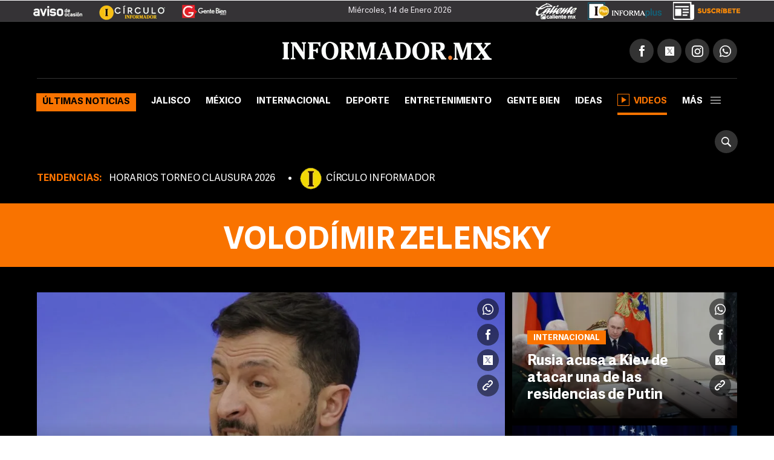

--- FILE ---
content_type: text/html;charset=UTF-8
request_url: https://www.informador.mx/volodimir-zelensky-t56025
body_size: 15283
content:
<!DOCTYPE html>
<html lang="es-ES">
	<head>
		<link rel="preload" as="script" href="https://cdn.ampproject.org/v0.js"><meta charset="UTF-8">
<meta http-equiv="X-UA-Compatible" content="IE=edge">
<meta name="viewport" content="width=device-width, initial-scale=1, minimum-scale=1">
<link rel="manifest" href="/manifest.json" />
<script>
window.dataLayer = window.dataLayer || [];
</script>
<!-- Google Tag Manager -->
<script>(function(w,d,s,l,i){w[l]=w[l]||[];w[l].push({'gtm.start':
new Date().getTime(),event:'gtm.js'});var f=d.getElementsByTagName(s)[0],
j=d.createElement(s),dl=l!='dataLayer'?'&l='+l:'';j.async=true;j.src=
'https://www.googletagmanager.com/gtm.js?id='+i+dl;f.parentNode.insertBefore(j,f);
})(window,document,'script','dataLayer','GTM-TZHXTN9');</script>
<!-- End Google Tag Manager -->
<title>Volodímir Zelensky. Últimas noticias de Volodímir Zelensky | El Informador</title>
    <meta name="description" content="" />
    <meta property="fb:pages" content="115103408384" />
    <meta property="fb:app_id" content="137983413303451" />
    <meta property="og:title" content="Volodímir Zelensky" />
    <meta property="og:type" content="website" />
    <meta property="og:description" content="" />
    <meta property="og:url" content="https://www.informador.mx/volodimir-zelensky-t56025">
    <meta property="og:image" content="https://www.informador.mx/__export/1505414948000/sites/elinformador/arte/apps/facebook.jpg" />
    <meta property="og:site_name" content="El Informador :: Noticias de Jalisco, México, Deportes &amp; Entretenimiento" />
    <meta name="twitter:card" content="summary_large_image" />
    <meta name="twitter:title" content="Volodímir Zelensky" />
    <meta name="twitter:image" content="https://www.informador.mx/__export/1505415148000/sites/elinformador/arte/apps/twitter_summary_card.jpg" />
    <meta name="twitter:site" content="https://twitter.com/informador" />
    <meta name="twitter:creator" content="CMS Medios" />
    <meta name="twitter:url" content="informador" />
    <meta name="twitter:domain" content="https://www.informador.mx/volodimir-zelensky-t56025">
    <meta name="twitter:description" content="" />
    <link rel="canonical" href="https://www.informador.mx/volodimir-zelensky-t56025">
	    <link rel="next" id="nextUrl" href="https://www.informador.mx/volodimir-zelensky-t56025/page-2">
		<script type="application/ld+json">{"@context":"http://schema.org","@type":"WebSite","name":"El Informador","url":"https://www.informador.mx","potentialAction":{"@type":"SearchAction","target":"https://www.informador.mx/buscar.html?search={search_term_string}","query-input":"required name=search_term_string"}}</script><script type="application/ld+json">{"@context":"http://schema.org","@type":"Organization","name":"El Informador :: Noticias de Jalisco, México, Deportes &amp; Entretenimiento","url":"https://www.informador.mx","logo":"https://www.informador.mx/export/sites/elinformador/arte/logo-amp-informador.jpg","sameAs":["https://twitter.com/informador","https://www.facebook.com/elinformador/","https://www.youtube.com/channel/informadormx","https://www.instagram.com/informador/","https://plus.google.com/+informador"]}</script><!--[if lt IE 9]>
        <script src="http://html5shim.googlecode.com/svn/trunk/html5.js"></script>
    < ![endif]-->
    
    <link rel="apple-touch-icon-precomposed" href="/__export/1505415108000/sites/elinformador/arte/apps/precomposed180.png_423348521.png" sizes="57x57">
    <link rel="apple-touch-icon-precomposed" href="/__export/1505415108000/sites/elinformador/arte/apps/precomposed180.png_24156201.png" sizes="60x60">
    <link rel="apple-touch-icon-precomposed" href="/__export/1505415010000/sites/elinformador/arte/apps/precomposed72.png" sizes="72x72">
    <link rel="apple-touch-icon-precomposed" href="/__export/1505415049000/sites/elinformador/arte/apps/precomposed76.png" sizes="76x76">
    <link rel="apple-touch-icon-precomposed" href="/__export/1505415108000/sites/elinformador/arte/apps/precomposed180.png_1435457771.png" sizes="114x114">
    <link rel="apple-touch-icon-precomposed" href="/__export/1505415036000/sites/elinformador/arte/apps/precomposed120.png" sizes="120x120">
    <link rel="apple-touch-icon-precomposed" href="/__export/1505415084000/sites/elinformador/arte/apps/precomposed144.png" sizes="144x144">
    <link rel="apple-touch-icon-precomposed" href="/__export/1505415096000/sites/elinformador/arte/apps/precomposed152.png" sizes="152x152">
    <link rel="apple-touch-icon-precomposed" href="/__export/1505415108000/sites/elinformador/arte/apps/precomposed180.png" sizes="180x180">
    <link href="/__export/1506443340000/sites/elinformador/arte/apps/favicon.ico" rel="shortcut icon">
    <link href="/__export/1506443340000/sites/elinformador/arte/apps/favicon.png" rel="icon" sizes="16x16" type="image/png">
    <link href="/__export/1505414981000/sites/elinformador/arte/apps/favicon32.png" rel="icon" sizes="32x32" type="image/png">
    <link href="/__export/1505415134000/sites/elinformador/arte/apps/favicon96.png" rel="icon" sizes="96x96" type="image/png">
    <link href="/__export/1505415122000/sites/elinformador/arte/apps/precomposed192.png" rel="icon" sizes="192x192" type="image/png">
    
    <link href="/__export/1740439394592/system/modules/com.tfsla.diario.d/resources/app.min.css" rel="stylesheet" />
	<link href="/__export/1653487697779/system/modules/com.tfsla.diario.d/resources/styles/devices.css" rel="stylesheet" />
    
    
    <!-- Begin comScore Tag -->
<script>
  var _comscore = _comscore || [];
  _comscore.push({ c1: "2", c2: "9729495" });
  (function() {
    var s = document.createElement("script"), el = document.getElementsByTagName("script")[0]; s.async = true;
    s.src = (document.location.protocol == "https:" ? "https://sb" : "http://b") + ".scorecardresearch.com/beacon.js";
    el.parentNode.insertBefore(s, el);
  })();
</script>
<noscript>
  <img src="https://sb.scorecardresearch.com/p?c1=2&c2=9729495&cv=2.0&cj=1" />
</noscript>
<!-- End comScore Tag -->
    
<!-- Medios Masivos -->
<!-- Cxense script begin -->
<script type="text/javascript">
var cX = cX || {}; cX.callQueue = cX.callQueue || [];
cX.callQueue.push(['setSiteId','1136332841875363313']);
cX.callQueue.push(['sendPageViewEvent']);
</script>
<script type="text/javascript">
(function(d,s,e,t){e=d.createElement(s);e.type='text/java'+s;e.async='async';
e.src='http'+('https:'===location.protocol?'s://s':'://')+'cdn.cxense.com/cx.js';
t=d.getElementsByTagName(s)[0];t.parentNode.insertBefore(e,t);})(document,'script');
</script>
<!-- Cxense script end -->
<!-- Medios Masivos -->
<!-- Teads Cookieless Tag -->
<script>
  window.teads_analytics = window.teads_analytics || {};
  window.teads_analytics.analytics_tag_id = "PUB_19008";
  window.teads_analytics.share = window.teads_analytics.share || function() {
    ;(window.teads_analytics.shared_data = window.teads_analytics.shared_data || []).push(arguments)
  };
</script>
<script async src="https://a.teads.tv/analytics/tag.js"></script>
<!-- Teads Cookieless Tag end --><script type="application/ld+json" id="list-ldjson">{"@context":"http://schema.org","@type":"ItemList","itemListElement":[{"@type":"ListItem","position":1,"url":"https://www.informador.mx/entretenimiento/Welcome-al-Norte-La-recomendacion-de-hoy-en-la-cartelera-de-cine-es-Welcome-al-Norte-20230920-0110.html"}]}</script><!-- NuNo: 6 -->
		<!-- DFP TARGETING !-->
		<script async src="https://cdn.ampproject.org/v0.js"></script>		
<script async custom-element="amp-ad" src="https://cdn.ampproject.org/v0/amp-ad-0.1.js"></script>
<script async custom-element="amp-sticky-ad" src="https://cdn.ampproject.org/v0/amp-sticky-ad-1.0.js"></script><script>var sizes = [
  [300, 250],
  [[970, 90], [728, 90]],
  [728, 90],
  [1, 1]
  ];
var idata = {
'slots':{
'intersticial':{'gt':'/1001694/InfoMobileInterstitial320x480', 'indn':0},
'side':{'cont':'div-gpt-ad-1505952612822-2', 'gt':'/1001694/InformadorWWW_Seccion_Square01_300x250', 'sizes':sizes[0], 'aps_size':[sizes[0]], 'indn':0, 'load':true},
'billb':{'cont':'div-gpt-ad-1497370577401-0', 'gt':'/1001694/billboard_top','sizes':[980, 250],'close':15000, 'indn':0}, 
//'preh':{'cont':'div-gpt-ad-1505952612822-1', 'gt':'/1001694/WWW_Home_Pre-Seccion_800x600','sizes':[800, 600],'close':15000, 'indn':0}, 
'stic':{'cont':'div-gpt-ad-1511567761041-0', 'gt':'/1001694/Sticky_Desktop', 'indn':0}, 
'1x1d':{'cont':'div-gpt-ad-1539621500235-0', 'gt':'/1001694/1x1Desktop','sizes':sizes[3], 'indn':0, 'indp':0},
'lbl':{'cont':'div-gpt-ad-1505952612822-5', 'gt':'/1001694/InformadorWWW_Seccion_Leaderboard_Bottom_970x90', 'sizes':sizes[1], 'aps_size':sizes[1], 'indn':0},
'lb1':{'cont':'div-gpt-ad-1507299657162-0', 'gt':'/1001694/SEC_LB_1', 'sizes':sizes[2], 'aps_size':[sizes[2]], 'indn':0, 'indp':2},
'lb2':{'cont':'div-gpt-ad-1507299657162-1', 'gt':'/1001694/SEC_LB_2', 'sizes':sizes[2], 'aps_size':[sizes[2]], 'indn':0, 'indp':4},
'lb3':{'cont':'div-gpt-ad-1507299657162-2', 'gt':'/1001694/SEC_LB_3', 'sizes':sizes[2], 'aps_size':[sizes[2]], 'indn':1, 'indp':3},
'lb4':{'cont':'div-gpt-ad-1507299657162-3', 'gt':'/1001694/SEC_LB_4', 'sizes':sizes[2], 'aps_size':[sizes[2]], 'indn':1, 'indp':6},
'lbi1':{'coni':'infinite-ad-','conf':'-1', 'gt':'/1001694/SEC_LB_5', 'sizes':sizes[2], 'aps_size':[sizes[2]], 'indn':'i','indi':3, 'indp':3},
'lbi2':{'coni':'infinite-ad-','conf':'-2', 'gt':'/1001694/SEC_LB_5', 'sizes':sizes[2], 'aps_size':[sizes[2]], 'indn':'i','indi':3, 'indp':6},
}
};
function load_newPage(page, adId)
{
console.log(idata.slots, adId);
if (idata.slots[adId]!==undefined){ idata.load.push(adId); }
console.log('to_load', idata.load);
}</script><script>idata.otC = {'nump':6};
            	 idata.target = [{'k':'GAdsBlock', 'v':'false'}, {'k':'PosSiteWid', 'v':'Tema'}, {'k':'Tema', 'v':'volodimir-zelensky'}];</script>
            	<script async='async' src='https://securepubads.g.doubleclick.net/tag/js/gpt.js'></script>
<script>
window.googletag = window.googletag || {cmd: []};
googletag.cmd.push(function() {
googletag.pubads().disableInitialLoad();
});
var slot_key = Object.keys(idata.slots); var slots = [];
!function(a9,a,p,s,t,A,g){if(a[a9])return;function q(c,r){a[a9]._Q.push([c,r])}a[a9]={init:function(){q("i",arguments)},fetchBids:function(){q("f",arguments)},setDisplayBids:function(){},targetingKeys:function(){return[]},_Q:[]};A=p.createElement(s);A.async=!0;A.src=t;g=p.getElementsByTagName(s)[0];g.parentNode.insertBefore(A,g)}("apstag",window,document,"script","//c.amazon-adsystem.com/aax2/apstag.js");
var slots = {}; function timeout(domIdx){ var elm = document.getElementById(domIdx);  if(typeof elm== "object"){ elm.parentNode.removeChild(elm); } }
loadAds(1);
function loadAds(index){
  // console.log('loadAds 2 ', index);
  var slots_aps= [];
  var slots_ref = [];
  idata.load = [];
  if(index!='s'){
    for (i = 0; i < slot_key.length; i++){
      var b_loa = false;
      var indnt = idata.slots[slot_key[i]].indn;
      if((indnt=='i'&&index>=idata.slots[slot_key[i]].indi)||(idata.slots[slot_key[i]].ind===true&&idata.slots[slot_key[i]].indn<=index-1)){ indnt = index-1; }
      if(
        indnt==index-1
        &&
        (idata.slots[slot_key[i]].indp==undefined||(idata.slots[slot_key[i]].indp!=undefined&&idata.slots[slot_key[i]].indp<=idata.otC.nump))
        ){ b_loa = true; }
if(b_loa===false&&idata.slots[slot_key[i]].load!=undefined){ 
slots_aps.push({ slotID: idata.slots[slot_key[i]].cont, slotName: idata.slots[slot_key[i]].gt, sizes: idata.slots[slot_key[i]].aps_size}); 
}
      if(b_loa){
        idata.load.push(slot_key[i]);
       // console.log('a aps', i, idata.slots[slot_key[i]].aps_size);
        if(idata.slots[slot_key[i]].aps_size){
          var  slot_cont = (idata.slots[slot_key[i]].indn=='i'||idata.slots[slot_key[i]].ind===true) ? (idata.slots[slot_key[i]].cont&&index==1?idata.slots[slot_key[i]].cont:idata.slots[slot_key[i]].coni+(index==1?0:index)+idata.slots[slot_key[i]].conf ) : idata.slots[slot_key[i]].cont;
        //  console.log('aps', index,slot_cont);
          slots_aps.push({ slotID: slot_cont, slotName: idata.slots[slot_key[i]].gt, sizes: idata.slots[slot_key[i]].aps_size});
        }
      }//else if(slot_key[i]=='side'){ slots_aps.push({ slotID: idata.slots[slot_key[i]].cont, slotName: idata.slots[slot_key[i]].gt, sizes: idata.slots[slot_key[i]].aps_size}); }
    }
  }else{
    slots_aps.push({ slotID: idata.slots['side'].cont, slotName: idata.slots['side'].gt, sizes: idata.slots['side'].aps_size});
  }
 // console.log('load', idata.load);
  if(idata.load.length>0){
   // console.log('slots_aps', slots_aps);
    googletag.cmd.push(function() {
      var close_slot = [];
      for (i = 0; i < idata.load.length; i++){
        if(idata.slots[idata.load[i]]){
          islot = idata.slots[idata.load[i]];
           // console.log('load iislot', islot);
          var  slot_cont = (islot.ind===true||islot.indn=='i') ? (islot.cont&&index==1?islot.cont:islot.coni+(index==1?0:index)+islot.conf ) : islot.cont;
          if(idata.load[i]=='intersticial'){
              slots[idata.load[i]] = googletag.defineOutOfPageSlot(islot.gt, googletag.enums.OutOfPageFormat.INTERSTITIAL), slots[idata.load[i]] && ( slots[idata.load[i]].addService(googletag.pubads()) , console.log("interstitialSlot has service..."), googletag.pubads().addEventListener("slotOnload",function(t){ slots[idata.load[i]]===t.slot && console.log("Interstitial is loaded.", t.slot) } ) );
          }else{
            if(islot.sizes)
            {
              var gt_slot = googletag.defineSlot( islot.gt, islot.sizes, slot_cont) ;

             // console.log('load gislot', islot.gt, islot.sizes, slot_cont);
            }else{
              var gt_slot = googletag.defineOutOfPageSlot(islot.gt, slot_cont) ;

           // console.log('load goislot', islot.gt, slot_cont);
            }
           // console.log('load islot', islot, gt_slot.getSlotElementId(), gt_slot);
            gt_slot.addService(googletag.pubads());
            if(islot.close){
              gt_slot.setCollapseEmptyDiv(true,true);
              close_slot.push({ slotID: slot_cont, timeout: islot.close, createElement: idata.load[i]=='preh'?'div':'span'});
            }
            if(slot_key[i]=='side'){ slots[idata.load[i]] = gt_slot; }
            slots_ref.push(gt_slot);
          }
        }
      }
     // console.log(idata.target.length, idata.target);
      for (i = 0; i < idata.target.length; i++){
valT = idata.target[i].v;
if(idata.otC['target'+idata.target[i].k]){ valT = idata.otC['target'+idata.target[i].k]; }
        googletag.pubads().setTargeting(idata.target[i].k, valT);
      }
     // console.log('close', close_slot);
      if(close_slot.length>0)
      {
        googletag.pubads().addEventListener('slotRenderEnded', function(event) {
          if(event.isEmpty===false){
            for (i = 0; i < close_slot.length; i++){
              if(event.size!=null){ 
                var domId = event.slot.getSlotId().getDomId();
                if(domId==close_slot[i].slotID){ 
                  setTimeout( function(){ timeout(domId); }, close_slot[i].timeout);
                  var btn= document.createElement(close_slot[i].createElement); 
                  if(close_slot[i].createElement=='div'){ btn.id = 'cerrar_ad'; } btn.title = 'Cerrar';
                  btn.innerHTML = 'X'; 
                  document.getElementById(domId).appendChild( btn );btn.onclick = function() { var elem = document.querySelector('#'+domId);
                  elem.parentNode.removeChild(elem); }; 
                }
              }
            }
          }
        }); 
      }
      googletag.pubads().enableSingleRequest();
      googletag.enableServices();
    });
  }
  if(slots_aps.length>0){
    function _getGPTSlots(apstagSlots) {
    // get all of the slot IDs that were requested
       var slotIDs = apstagSlots.map(function(slot) { return slot.slotID; });
          // return the slot objects corresponding to the gpt slotIDs
          return googletag.pubads().getSlots().filter(function(slot) {
            // return true if the ID of the slot object is in the gpt slotIDs array
            return slotIDs.indexOf(slot.getSlotElementId()) > -1;
     });
    }
   // console.log('slots_aps init', slots_aps);
    apstag.init({
      pubID: '4ea63c78-a6d0-4cf8-8f91-ee99713f9fbc',
      adServer: 'googletag',
      bidTimeout: 2e3
    });
    apstag.fetchBids({
      slots: slots_aps
    }, function(bids) {
      // set apstag bids, then trigger the first request to GAM
     // console.log('bids', bids);
      googletag.cmd.push(function() {
        apstag.setDisplayBids();
       // console.log('slots_ref', slots_ref, slots_aps);
      if(index==1){ googletag.pubads().refresh(); }else{  if(slots_ref.length>=slots_aps.length){  googletag.pubads().refresh(slots_ref); }else{ 
 googletag.pubads().refresh(_getGPTSlots(slots_aps)); } 
}

      });
    });
  }
}
</script><!-- / DFP TARGETING !-->
		<script>
		dataLayer.push({
		 'event': 'page_info',
		 'etiqueta': 'Volodímir Zelensky',
		 'hit-template': 'tema',
		 'hit-type': 'desktop'
		});
		</script>
		<!-- SpecRules true !-->
  		<script type="speculationrules">{"prerender":[{"urls":["/internacional/zelenski-condena-el-ataque-ruso-con-drones-la-madrugada-de-ano-nuevo-20260101-0053.html","/internacional/rusia-acusa-a-kiev-de-atacar-una-de-las-residencias-de-putin-20251229-0054.html","/internacional/zelenski-senala-que-trump-le-ofrecio-garantias-de-seguridad-por-15-anos-20251229-0039.html","/internacional/ucrania-zelenski-asegura-estar-listo-para-reunirse-con-putin-tras-su-ultimo-encuentro-con-trump-20251229-0022.html","/internacional/tras-reunion-con-zelenski-trump-afirma-que-la-paz-en-ucrania-esta-proxima-20251228-0069.html","/internacional/inicia-la-reunion-entre-trump-y-zelenski-en-mar-a-lago-20251228-0050.html","/internacional/trump-y-zelenski-se-reuniran-en-mar-a-lago-para-intentar-concretar-acuerdo-de-paz-20251228-0016.html","/internacional/zelenski-acusa-a-rusia-de-responder-con-misiles-a-los-llamados-de-paz-20251227-0063.html","/internacional/rusia-ataca-en-kiev-antes-del-esperado-encuentro-entre-trump-y-zelenski-20251227-0018.html"],"eagerness":"moderate"}]}</script><!-- / SpecRules !-->
	</head>
	<body class="page-section page-tag tag-volodimir-zelensky tag-56025" data-domain="https://www.informador.mx" data-page="1" data-singini="true" data-sing="Volodímir Zelensky" data-url="https://www.informador.mx/volodimir-zelensky-t56025/">
		
		<!-- Google Tag Manager (noscript) -->
<noscript><iframe src="https://www.googletagmanager.com/ns.html?id=GTM-TZHXTN9"
height="0" width="0" style="display:none;visibility:hidden"></iframe></noscript>
<!-- End Google Tag Manager (noscript) --><div id="banner-1x1" class="banner">
			<!-- /1001694/1x1Desktop --><div id='div-gpt-ad-1539621500235-0' style='height:1px; width:1px;'><script>googletag.cmd.push(function() { googletag.display('div-gpt-ad-1539621500235-0'); });</script></div></div>
		<!-- /1001694/Sticky_Desktop --><div id='div-gpt-ad-1511567761041-0'><script>googletag.cmd.push(function() { googletag.display('div-gpt-ad-1511567761041-0'); });</script></div><div id="banner-takeover" class="banner">
			</div>
		
		<div id="banner-billboard" class="banner banner-header">
			<div id='div-gpt-ad-1497370577401-0'><script>googletag.cmd.push(function() { googletag.display('div-gpt-ad-1497370577401-0'); });</script></div></div>	
		
		<div class="header__logos " style="position:relative">
	<div class="row--fluid">
		<a href="http://aviso.informador.com.mx/" class="sl_aviso sp_logo" target="_blank" title="Ir a Aviso de Ocasión Informador">
			</a>
		<a href="http://www.circuloinformador.mx/" class="sl_circulo sp_logo" target="_blank" title="Ir a Circulo Informador">
			</a>			
		<a href="/seccion/gentebien/" class="sl_gente sp_logo" title="Ir a Gente Bien">
			</a>   
	    <div class="header_date">
	        <span id="hd_date" class="hd_date" style="border:none">
	            Miércoles, 
	            14 de Enero&nbsp;2026</span>
	        <span id="hd_hour" class="hd_hour"></span>
	    </div>
	    <div class="header_top_right">
	    	<a href="http://online.caliente.mx/promoRedirect?member=informador&campaign=DEFAULT&channel=DEFAULT&zone=54623980&lp=0" class="sl_caliente sp_logo" target="_blank" title="Ir a caliente.mx">
			</a>
	        <a href="https://elinformador.pressreader.com/el-informador" class="ic-infpl sp_logo adic" target="_blank" title="Epaper">
	        	</a>
	        <a href="https://www.circuloinformador.mx/paquetes?utm_source=home&utm_medium=home&utm_campaign=wwwhome" class="ic-cirsu sp_logo adic" target="_blank" title="Suscríbete">
			</a>
	    </div>  			
	</div>
</div>
<header class="header-top site-header">
	<div class="row--fluid">
		<div class="row__logo">
			<a href="/" data-google-interstitial="false"  title="Ir al inicio" class="header__logo">
				<img alt="Logo de El Informador :: Noticias de Jalisco, México, Deportes &amp; Entretenimiento"  src="/export/sites/elinformador/arte/logo-desktop.png_162544458.png" width="346" height="30"/>
			</a>
			<div class="actions">
				
				<div class="social subnav">
					<span class="icon icon__facebook"></span>
					<span class="icon icon__twitter"></span>
					<span class="icon icon__instagram"></span>
					<a href="https://api.whatsapp.com/send?phone=523331913134" target="_blank" title="Contactenos por whatsapp"  class="icon icon__whatsapp"></a>
					<div class="submenu">
						<div class="fb-button">
							<div class="fb-like" data-href="https://www.facebook.com/elinformador/" data-layout="button_count" data-action="like" data-size="small" data-show-faces="false" data-share="false"></div>
						</div>
						<div class="tw-button">
							<a href="https://twitter.com/informador" class="twitter-follow-button" data-show-count="true" data-show-screen-name="false">Seguir @informador</a>
						</div>
						<div class="yt-button">
							<div class="g-ytsubscribe" data-channelid="UC-mLgnmcXpr9Sqe66gQfAMQ" data-layout="default" data-count="default"></div>
						</div>
						<div class="ins-button">
							<a href="https://www.instagram.com/informador/" target="_blank" title="Seguinos en Instagram">
								<span class="image"></span>
								<span class="text">Seguir</span>
							</a>
						</div>
						<div class="wsp-button">
							<a href="https://api.whatsapp.com/send?phone=523331913134" target="_blank" title="Contactenos por whatsapp">
								<span class="image"></span>
							</a>
						</div>
						</div>
				</div>
			</div>
		</div>
		<div class="row__nav">
		
			<a href="/" data-google-interstitial="false"  title="Ir al inicio" class="nav__logo">
				<img alt="Logo de El Informador :: Noticias de Jalisco, México, Deportes &amp; Entretenimiento" class="lazyload"  src="/export/sites/elinformador/arte/logo-desktop--min.png_349283178.png" width="16" height="36"/>
			</a>
			<nav class="nav__header full">
					<button type="button" class="trigger-menu">Secciones</button>
						<ul>
							<li class="ultimas active"><a href="/seccion/ultimas-noticias/" data-google-interstitial="false" >Últimas noticias</a></li>
							<li class="jalisco"><a href="/seccion/jalisco/" data-google-interstitial="false" >Jalisco</a></li>
							<li class="mexico"><a href="/seccion/mexico/" data-google-interstitial="false" >México</a></li>
							<li class="internacional"><a href="/seccion/internacional/" data-google-interstitial="false" >Internacional</a></li>
							<li class="deportes"><a href="/seccion/deportes/" data-google-interstitial="false" >Deporte</a></li>
							<li class="entretenimiento"><a href="/seccion/entretenimiento/" data-google-interstitial="false" >Entretenimiento</a></li>
							<li class="gentebien"><a href="/seccion/gentebien/" data-google-interstitial="false" >Gente Bien</a></li>
							<li class="ideas"><a href="/seccion/ideas/" data-google-interstitial="false" >Ideas</a></li>
							<li class=" active"><a href="/seccion/videos/" data-google-interstitial="false" ><span class="video-player"></span>Videos</a></li>
							<li class="subnav full">
								<a class="trigger" >más<span></span></a>
								<div class="submenu">
									<div class="content__nav">
									<div class="col col_3"><ul class="content__ul"><li class="content__li ultimas">
													<a href="/seccion/ultimas-noticias/" data-google-interstitial="false" title="Ir a Últimas noticias">Últimas noticias</a>
													</li>
								    				<li class="content__li jalisco">
													<a href="/seccion/jalisco/" data-google-interstitial="false" title="Ir a Jalisco">Jalisco</a>
													</li>
								    				<li class="content__li mexico">
													<a href="/seccion/mexico/" data-google-interstitial="false" title="Ir a México">México</a>
													</li>
								    				<li class="content__li internacional">
													<a href="/seccion/internacional/" data-google-interstitial="false" title="Ir a Internacional">Internacional</a>
													</li>
								    				<li class="content__li deportes">
													<a href="/seccion/deportes/" data-google-interstitial="false" title="Ir a Deporte">Deporte</a>
													</li>
								    				<li class="content__li entretenimiento">
													<a href="/seccion/entretenimiento/" data-google-interstitial="false" title="Ir a Entretenimiento">Entretenimiento</a>
													</li>
								    				<li class="content__li estilo">
													<a href="/seccion/estilo/" data-google-interstitial="false" title="Ir a Estilo">Estilo</a>
													</li>
								    				<li class="content__li gentebien">
													<a href="/seccion/gentebien/" data-google-interstitial="false" title="Ir a Gente Bien">Gente Bien</a>
													</li>
								    				<li class="content__li ideas">
													<a href="/seccion/ideas/" data-google-interstitial="false" title="Ir a Ideas">Ideas</a>
													</li>
								    				<li class="content__li economia">
													<a href="/seccion/economia/" data-google-interstitial="false" title="Ir a Economía">Economía</a>
													</li>
								    				<li class="content__li tecnologia">
													<a href="/seccion/tecnologia/" data-google-interstitial="false" title="Ir a Tecnología">Tecnología</a>
													</li>
								    				<li class="content__li">
													<a href="/seccion/cultura/" data-google-interstitial="false" title="Ir a Cultura">Cultura</a>
													</li>
								    				<li class="content__li">
													<a href="/seccion/videos/" data-google-interstitial="false" title="Ir a Videos" class="ic-video"><span class="video-player"></span>Videos</a>
													</li>
								    				<li class="content__li">
													<a href="/seccion/humor/" data-google-interstitial="false" title="Ir a Cartuchos">Cartuchos</a>
													</li>
								    				</ul></div><!-- duv --><div class="col col_3"><ul class="content__ul"><li class="content__li">
													<a href="/dias-festivos-y-puentes-t36108" data-google-interstitial="false" title="Ir a Días festivos y puentes">Días festivos y puentes</a>
													</li>
								    				<li class="content__li">
													<a href="/gobierno-de-jalisco-t412" data-google-interstitial="false" title="Ir a Gobierno de Jalisco">Gobierno de Jalisco</a>
													</li>
								    				<li class="content__li">
													<a href="/transporte-publico-t327" data-google-interstitial="false" title="Ir a Transporte Público">Transporte Público</a>
													</li>
								    				<li class="content__li">
													<a href="/zmg-t1866" data-google-interstitial="false" title="Ir a ZMG">ZMG</a>
													</li>
								    				<li class="content__li">
													<a href="/tren-ligero-t1197" data-google-interstitial="false" title="Ir a Tren Ligero">Tren Ligero</a>
													</li>
								    				<li class="content__li">
													<a href="/ciudad-de-mexico-t2169" data-google-interstitial="false" title="Ir a Ciudad de México">Ciudad de México</a>
													</li>
								    				<li class="content__li">
													<a href="/vicente-fernandez-t301" data-google-interstitial="false" title="Ir a Vicente Fernández">Vicente Fernández</a>
													</li>
								    				<li class="content__li">
													<a href="/impuestos-t1446" data-google-interstitial="false" title="Ir a Impuestos">Impuestos</a>
													</li>
								    				<li class="content__li">
													<a href="/seguridad-en-jalisco-t4" data-google-interstitial="false" title="Ir a Seguridad en Jalisco">Seguridad en Jalisco</a>
													</li>
								    				<li class="content__li">
													<a href="/guadalajara-t444" target="_blank" data-google-interstitial="false" title="Ir a Guadalajara">Guadalajara</a>
													</li>
								    				<li class="content__li">
													<a href="/balacera-t2851" data-google-interstitial="false" title="Ir a Balacera">Balacera</a>
													</li>
								    				</ul></div><!-- duv --><div class="col col_3"><ul class="content__ul"><li class="content__li">
													<a href="/puerto-vallarta-t1462" data-google-interstitial="false" title="Ir a Puerto Vallarta">Puerto Vallarta</a>
													</li>
								    				<li class="content__li">
													<a href="/netflix-t9013" data-google-interstitial="false" title="Ir a Netflix">Netflix</a>
													</li>
								    				<li class="content__li">
													<a href="/streaming-t5851" data-google-interstitial="false" title="Ir a Streaming">Streaming</a>
													</li>
								    				<li class="content__li">
													<a href="/series-de-television-t2525" data-google-interstitial="false" title="Ir a Series de Televisión">Series de Televisión</a>
													</li>
								    				<li class="content__li">
													<a href="/peliculas-t691" data-google-interstitial="false" title="Ir a Películas">Películas</a>
													</li>
								    				<li class="content__li">
													<a href="/television-t37" data-google-interstitial="false" title="Ir a Televisión">Televisión</a>
													</li>
								    				<li class="content__li">
													<a href="/musica-t32" data-google-interstitial="false" title="Ir a Música">Música</a>
													</li>
								    				<li class="content__li">
													<a href="/chivas-t23" data-google-interstitial="false" title="Ir a Chivas">Chivas</a>
													</li>
								    				<li class="content__li">
													<a href="/aguilas-del-america-t670" data-google-interstitial="false" title="Ir a Club América">Club América</a>
													</li>
								    				<li class="content__li">
													<a href="/atlas-t24" data-google-interstitial="false" title="Ir a Atlas">Atlas</a>
													</li>
								    				<li class="content__li">
													<a href="/sergio-perez-t2189" data-google-interstitial="false" title="Ir a Sergio Checo Pérez">Sergio "Checo" Pérez</a>
													</li>
								    				<li class="content__li">
													<a href="/f1-t426" data-google-interstitial="false" title="Ir a F1">F1</a>
													</li>
								    				<li class="content__li">
													<a href="/saul-canelo-alvarez-t5816" data-google-interstitial="false" title="Ir a Canelo Álvarez">Canelo Álvarez</a>
													</li>
								    				<li class="content__li">
													<a href="/redes-sociales-t7703" data-google-interstitial="false" title="Ir a Redes sociales">Redes sociales</a>
													</li>
								    				</ul></div><!-- duv --><div class="col col_3"><ul class="content__ul"><li class="content__li">
													<a href="https://www.circuloinformador.mx/paquetes?utm_source=home&utm_medium=home&utm_campaign=wwwhome" target="_blank" data-google-interstitial="false" title="Ir a Suscríbete" class="sp_logo adic ic-cirsu"></a>
													</li>
								    				<li class="content__li">
													<a href="https://www.informador.mx/epaper" target="_blank" data-google-interstitial="false" title="Ir a Informaplus" class="sp_logo adic ic-infpl"></a>
													</li>
								    				<li class="content__li">
													<a href="http://hemeroteca.informador.com.mx/" target="_blank" data-google-interstitial="false" title="Ir a Hemeroteca">Hemeroteca</a>
													</li>
								    				<li class="content__li">
													<a href="/pages/rss.html" data-google-interstitial="false" title="Ir a RSS">RSS</a>
													</li>
								    				</ul></div><!-- duv --></div><div class="content__nav _btm"><div class=""><ul class="content__ul"><li class="content__li">
													<a href="/contacto.html" data-google-interstitial="false" title="Ir a Contactar a la redacción">Contactar a la redacción</a>
													</li>
								    				<li class="content__li">
													<a href="/pages/derecho-replica.html" data-google-interstitial="false" title="Ir a Derecho de réplica">Derecho de réplica</a>
													</li>
								    				<li class="content__li">
													<a href="/pages/publicidad.html" data-google-interstitial="false" title="Ir a Aviso de privacidad">Aviso de privacidad</a>
													</li>
								    				</div><!-- duv1 -->
							</li>
						</ul>
					</nav>
			<button type="button" class="icon icon__search_cool lkn_search">
				<span>Buscar</span>
			</button>
		</div>
	</div>
	<form class="site-search" action="/buscar.html" method="POST">
		<fieldset>
			<button type="submit" class="icon icon__search_cool"></button>
			<input type="text" name="search" placeholder="Buscar" />
			<button type="button" class="close"></button>
		</fieldset>
	</form>
	
</header>
<nav class="nav__hotlinks h50">
<div class="content_nav_hdr">
		<ul><li>TENDENCIAS:</li>
		   <li class="content__li i0">
				<a href="/horarios-clausura-2026-t148995" title="" data-google-interstitial="false" class="hot-link">HORARIOS TORNEO CLAUSURA 2026</a>
				</li>
		<li class="content__li i1">
				<a href="http://bit.ly/3JHwlYa" title="" data-google-interstitial="false" class="acirculo">CÍRCULO INFORMADOR</a>
				</li>
		</ul>
		</div>
 	</nav>
<section class="site-main">			
			<div class="section-content">
				<div class="home-featured">
					<header class="section-header">
						<h1 class="section-title">Volodímir Zelensky</h1>
						</header>
					
					<div class="page-builder">
	<div class="clearfix">
	<article class="news news-inner news-builder-medium internacional" >
				<div class="news-share">
					<a href="https://api.whatsapp.com/send?text=Mira este articulo " target="_blank" rel="noopener" class="icon icon__whatsapp"></a>
					<button type="button" class="icon icon__facebook" data-share="facebook" data-link="https://www.informador.mx/internacional/zelenski-condena-el-ataque-ruso-con-drones-la-madrugada-de-ano-nuevo-20260101-0053.html"></button>
					<button type="button" class="icon icon__twitter" data-share="twitter" data-link="https://www.informador.mx/internacional/zelenski-condena-el-ataque-ruso-con-drones-la-madrugada-de-ano-nuevo-20260101-0053.html" data-text="Zelenski condena el ataque ruso con drones la madrugada de Año Nuevo"></button>
					<button type="button" class="icon icon__link" data-share="simple_copy" data-link="https://www.informador.mx/internacional/zelenski-condena-el-ataque-ruso-con-drones-la-madrugada-de-ano-nuevo-20260101-0053.html"></button>
				</div>
				
				<figure class="news-media" >
						<a href="/internacional/zelenski-condena-el-ataque-ruso-con-drones-la-madrugada-de-ano-nuevo-20260101-0053.html" title="Zelenski condena el ataque ruso con drones la madrugada de Año Nuevo">
							<img src="/__export/1767284143159/sites/elinformador/img/2026/01/01/zelenski_condena_el_ataque_ruso_con_drones_previo_al_axo_nuevo__version1767284142532.jpg_1114181208.jpg" width='938' height='521' alt="Acusó a Rusia de seguir con la guerra de forma deliberada. EFE / ARCHIVO" />
							</a>
					</figure>
				<div class="news-data">
					
					<span class="news-section">Internacional</span>
					<h2 class="news-title">
						<a href="/internacional/zelenski-condena-el-ataque-ruso-con-drones-la-madrugada-de-ano-nuevo-20260101-0053.html" title="Zelenski condena el ataque ruso con drones la madrugada de Año Nuevo" >
							Zelenski condena el ataque ruso con drones la madrugada de Año Nuevo</a>
					</h2>
					
				</div>
			</article>
				
		<div class="page-builder-vert">
			<div class="MiniaturasVerticales">
		<article class="news news-inner news-builder-largest internacional" >
					
					<div class="news-share">
						<a href="https://api.whatsapp.com/send?text=Mira este articulo " target="_blank" rel="noopener" class="icon icon__whatsapp"></a>
						<button type="button" class="icon icon__facebook" data-share="facebook" data-link="https://www.informador.mx/internacional/rusia-acusa-a-kiev-de-atacar-una-de-las-residencias-de-putin-20251229-0054.html"></button>
						<button type="button" class="icon icon__twitter" data-share="twitter" data-link="https://www.informador.mx/internacional/rusia-acusa-a-kiev-de-atacar-una-de-las-residencias-de-putin-20251229-0054.html" data-text="Rusia acusa a Kiev de atacar una de las residencias de Putin"></button>
						<button type="button" class="icon icon__link" data-share="simple_copy" data-link="https://www.informador.mx/internacional/rusia-acusa-a-kiev-de-atacar-una-de-las-residencias-de-putin-20251229-0054.html"></button>
					</div>
					
					<figure class="news-media" >
							<a href="/internacional/rusia-acusa-a-kiev-de-atacar-una-de-las-residencias-de-putin-20251229-0054.html" title="Rusia acusa a Kiev de atacar una de las residencias de Putin">
								<img src="/__export/1767028570977/sites/elinformador/img/2025/12/29/rusia_acusa_a_kiev_de_atacar_una_de_las_residencias_de_putin__version1767028570417.jpg_1439219107.jpg" width='457' height='254' alt="Los drones lanzados por Kiev fueron destruidos y no se reportaron víctimas ni daños por la caída de sus fragmentos. EFE / ARCHIVO" />
								</a>
						</figure>
					<div class="news-data">
						
						<span class="news-section">Internacional</span>
						<h2 class="news-title">
							<a href="/internacional/rusia-acusa-a-kiev-de-atacar-una-de-las-residencias-de-putin-20251229-0054.html" title="Rusia acusa a Kiev de atacar una de las residencias de Putin" >
								Rusia acusa a Kiev de atacar una de las residencias de Putin</a>
						</h2>
						
					</div>	
				</article>	
			<article class="news news-inner news-builder-largest internacional" >
					
					<div class="news-share">
						<a href="https://api.whatsapp.com/send?text=Mira este articulo " target="_blank" rel="noopener" class="icon icon__whatsapp"></a>
						<button type="button" class="icon icon__facebook" data-share="facebook" data-link="https://www.informador.mx/internacional/zelenski-senala-que-trump-le-ofrecio-garantias-de-seguridad-por-15-anos-20251229-0039.html"></button>
						<button type="button" class="icon icon__twitter" data-share="twitter" data-link="https://www.informador.mx/internacional/zelenski-senala-que-trump-le-ofrecio-garantias-de-seguridad-por-15-anos-20251229-0039.html" data-text="Zelenski señala que Trump le ofreció garantías de seguridad por 15 años"></button>
						<button type="button" class="icon icon__link" data-share="simple_copy" data-link="https://www.informador.mx/internacional/zelenski-senala-que-trump-le-ofrecio-garantias-de-seguridad-por-15-anos-20251229-0039.html"></button>
					</div>
					
					<figure class="news-media" >
							<a href="/internacional/zelenski-senala-que-trump-le-ofrecio-garantias-de-seguridad-por-15-anos-20251229-0039.html" title="Zelenski señala que Trump le ofreció garantías de seguridad por 15 años">
								<img src="/__export/1767021289464/sites/elinformador/img/2025/12/29/zelenski_sexala_que_trump_le_ofrecix_garantxas_de_seguridad_por_15_axos__version1767021288771.jpg_658317014.jpg" width='457' height='254' alt="Zelenski considera que la guerra con Rusia comenzó en 2014, con la anexión ilegal de Crimea, y no en 2022, año del inicio de la invasión a gran escala. EFE/PRESIDENTIAL PRESS SERVICE" />
								</a>
						</figure>
					<div class="news-data">
						
						<span class="news-section">Internacional</span>
						<h2 class="news-title">
							<a href="/internacional/zelenski-senala-que-trump-le-ofrecio-garantias-de-seguridad-por-15-anos-20251229-0039.html" title="Zelenski señala que Trump le ofreció garantías de seguridad por 15 años" >
								Zelenski señala que Trump le ofreció garantías de seguridad por 15 años</a>
						</h2>
						
					</div>	
				</article>	
			</div>
		</div>	
		</div>
</div></div>
				
				<div class="banner banner-fullwidth"> <div id='div-gpt-ad-1505952612822-5' style='height:90px; width:970px;'>    <script>        googletag.cmd.push(function() { googletag.display('div-gpt-ad-1505952612822-5'); });    </script></div></div> <div class="row">
					<div class="mod mod-home-latestnews">
						<div class="mod-header">
							<h2 class="mod-title">Últimas noticias de Volodímir Zelensky</h2>
						</div>
						<div class="mod-content clearfix">
							<div class="col-aside">
								<section class="mod mod-lomasvisto">
			<header class="mod-header">
				<h2 class="mod-title">Selección del Editor</h2>
			</header>
			<ol class="mod-content">
	<li>
					<article class="news news-summary jalisco" >
						<span class="mod-number">1</span>
						
						<figure class="news-media" >																
								<a href="/jalisco/refrendo-jalisco-estos-son-los-mejores-descuentos-para-aprovechar-en-2026-20260113-0161.html" title="null" target="_self">
										<img src="/__export/1768348697735/sites/elinformador/img/2026/01/13/refrendo_jalisco_estos_son_los_mejores_descuentos_para_aprovechar_en_2026_version1768348672452.png_502662260.png" width='127' height='95' alt="El Gobierno estatal recordó que las personas que ya pagaron su refrendo 2025 y aún no realizan la sustitución obligatoria de placas cuentan con una prórroga para hacer el canje gratuito durante enero, febrero y marzo de 2026, conforme a un calendario por terminación de placa. EL INFORMADOR/ A. Navarro" />
										
								</a>
							</figure>
							<div class="news-data">
							<a href="/seccion/jalisco/" class="news-section" title="Jalisco">Jalisco</a>
							<h1 class="news-title">
								<a href="/jalisco/refrendo-jalisco-estos-son-los-mejores-descuentos-para-aprovechar-en-2026-20260113-0161.html" title="Refrendo Jalisco: Estos son los mejores descuentos para aprovechar en 2026" target="_self" >
									Refrendo Jalisco: Estos son los mejores descuentos para aprovechar en 2026</a>
							</h1>
						</div>
					</article>
				</li>
	
	<li>
					<article class="news news-summary internacional" >
						<span class="mod-number">2</span>
						
						<figure class="news-media" >																
								<a href="/internacional/trump-asegura-que-eu-no-depende-de-productos-de-mexico-ni-canada-20260113-0163.html" title="null" target="_self">
										<img src="/__export/1768348868031/sites/elinformador/img/2026/01/13/9d32b2ebce02769931cf91dc75c7c9a1eab61c40w_version1768348817802.jpg_24647630.jpg" width='127' height='95' alt="El mandatario posiblemente dejará expirar el T-MEC en 2026 y que buscará un nuevo acuerdo con sus vecinos. EFE" />
										
								</a>
							</figure>
							<div class="news-data">
							<a href="/seccion/internacional/" class="news-section" title="Internacional">Internacional</a>
							<h1 class="news-title">
								<a href="/internacional/trump-asegura-que-eu-no-depende-de-productos-de-mexico-ni-canada-20260113-0163.html" title="Trump asegura que EU no depende de productos de México ni Canadá" target="_self" >
									Trump asegura que EU no depende de productos de México ni Canadá</a>
							</h1>
						</div>
					</article>
				</li>
	
	<li>
					<article class="news news-summary mexico" >
						<span class="mod-number">3</span>
						
						<figure class="news-media" >																
								<a href="/mexico/salinas-pliego-denuncia-ante-cidh-al-gobierno-de-sheinbaum-por-acoso-sistematico-20260113-0156.html" title="null" target="_self">
										<img src="/__export/1768345676477/sites/elinformador/img/2026/01/13/salinas_pliego_denuncia_ante_cidh_al_gobierno_de_sheinbaum_por_xacoso_sistemxticox_version1768345662961.png_502662260.png" width='127' height='95' alt="Salinas Pliego, uno de los empresarios más poderosos de México, ha enfrentado sanciones importantes en los últimos años. ESPECIAL/ X/ @RicardoBSalinas" />
										
								</a>
							</figure>
							<div class="news-data">
							<a href="/seccion/mexico/" class="news-section" title="México">México</a>
							<h1 class="news-title">
								<a href="/mexico/salinas-pliego-denuncia-ante-cidh-al-gobierno-de-sheinbaum-por-acoso-sistematico-20260113-0156.html" title="Salinas Pliego denuncia ante CIDH al Gobierno de Sheinbaum por acoso sistemático" target="_self" >
									Salinas Pliego denuncia ante CIDH al Gobierno de Sheinbaum por acoso sistemático</a>
							</h1>
						</div>
					</article>
				</li>
	
	<li>
					<article class="news news-summary jalisco" >
						<span class="mod-number">4</span>
						
						<figure class="news-media" >																
								<a href="/jalisco/gobierno-de-jalisco-presenta-el-refrendo-modo-increible-para-ahorrar-con-mas-descuentos-en-tramites-vehiculares-20260113-0143.html" title="null" target="_self">
										<img src="/__export/1768339513187/sites/elinformador/img/2026/01/13/55039560613_7529085f82_k_version1768339512515.jpg_422690090.jpg" width='127' height='95' alt="La administración estatal destacó la participación ciudadana en el pago de obligaciones fiscales. CORTESÍA" />
										
								</a>
							</figure>
							<div class="news-data">
							<a href="/seccion/jalisco/" class="news-section" title="Jalisco">Jalisco</a>
							<h1 class="news-title">
								<a href="/jalisco/gobierno-de-jalisco-presenta-el-refrendo-modo-increible-para-ahorrar-con-mas-descuentos-en-tramites-vehiculares-20260113-0143.html" title="Presentan el Refrendo Modo Increíble para ahorrar en trámites vehiculares" target="_self" >
									Presentan el Refrendo Modo Increíble para ahorrar en trámites vehiculares</a>
							</h1>
						</div>
					</article>
				</li>
	
	<li>
					<article class="news news-summary mexico" >
						<span class="mod-number">5</span>
						
						<figure class="news-media" >																
								<a href="/mexico/se-desploman-precios-de-granos-alertan-golpe-a-productores-20260112-0187.html" title="null" target="_self">
										<img src="/__export/1768269045373/sites/elinformador/img/2026/01/12/agi_version1768269044519.png_293894963.png" width='127' height='95' alt="Los productores agrícolas en México verán agravada su situación, ante el hecho de que se hundirán los precios del grano. UNPLASH/CANVA/ESPECIAL" />
										
								</a>
							</figure>
							<div class="news-data">
							<a href="/seccion/mexico/" class="news-section" title="México">México</a>
							<h1 class="news-title">
								<a href="/mexico/se-desploman-precios-de-granos-alertan-golpe-a-productores-20260112-0187.html" title="Se desploman precios de granos; alertan golpe a productores" target="_self" >
									Se desploman precios de granos; alertan golpe a productores</a>
							</h1>
						</div>
					</article>
				</li>
	
	</ol>				
		</section>
	<div class="box-fixed">
								<div class="banner"> <div id='div-gpt-ad-1505952612822-2' style='height:250px; width:300px;'>    <script>        googletag.cmd.push(function() { googletag.display('div-gpt-ad-1505952612822-2'); });    </script></div></div> </div>
							</div>
							
							<div class="col-main">
								<article class="news news-summary big internacional" data-npos="4" data-page="1">
            <figure class="news-media" >
                    <a href="/internacional/ucrania-zelenski-asegura-estar-listo-para-reunirse-con-putin-tras-su-ultimo-encuentro-con-trump-20251229-0022.html" title="Zelenski asegura estar listo para reunirse con Putin tras su último encuentro con Trump">
                        <img src="/__export/1767013861448/sites/elinformador/img/2025/12/29/imagen_imagen_zelenskiii_crop1767013489463.jpg_1485763207.jpg" width='254' height='190' alt="Zelenski indicó que Moscú debe ser coherente en lo que dice y hace su presidente, en vista de que Rusia mantiene sus ataques contra Ucrania. EFE/ Archivo" />
                            
                            </a>
                </figure>
            <div class="news-data">
                <span class="news-section">Internacional</span>
                <h2 class="news-title">
                    <a href="/internacional/ucrania-zelenski-asegura-estar-listo-para-reunirse-con-putin-tras-su-ultimo-encuentro-con-trump-20251229-0022.html" title="Zelenski asegura estar listo para reunirse con Putin tras su último encuentro con Trump" >
                        Zelenski asegura estar listo para reunirse con Putin tras su último encuentro con Trump</a>
                </h2>
                
                <p><time class="news-date" datetime="2025-29-12T04:46" >
                    29 de diciembre de 2025 - 04:46 hs
                </time></p>
        
	        <div class="mod-tags tags-list"><ul>
		        <li><a href="/guerras-t8694" title="Ver noticias sobre Guerras">Guerras</a></li>
						         <li><a href="/conflicto-rusia-vs-ucrania-t56007" title="Ver noticias sobre Conflicto Rusia vs Ucrania">Conflicto Rusia vs Ucrania</a></li>
						         </ul></div>
	        </div>
        </article>  
    <article class="news news-summary big internacional" data-npos="5" data-page="1">
            <figure class="news-media" >
                    <a href="/internacional/tras-reunion-con-zelenski-trump-afirma-que-la-paz-en-ucrania-esta-proxima-20251228-0069.html" title="Tras reunión con Zelenski, Trump afirma que la paz en Ucrania está próxima">
                        <img src="/__export/1766968688710/sites/elinformador/img/2025/12/28/tras_reunioxn_con_zelenskix_trump_afirma_que_la_paz_en_ucrania_estax_proxxima_1_crop1766968688007.jpg_1485763207.jpg" width='254' height='190' alt="El encuentro de hoy entre los dos líderes llega después de que el jueves Zelenski sostuviera una conversación telefónica con los emisarios de la Casa Blanca Steve Witkoff y Jared Kushner, con los que abordó algunas "nuevas ideas" sobre cómo alcanzar la paz en Ucrania. EFE" />
                            
                            </a>
                </figure>
            <div class="news-data">
                <span class="news-section">Internacional</span>
                <h2 class="news-title">
                    <a href="/internacional/tras-reunion-con-zelenski-trump-afirma-que-la-paz-en-ucrania-esta-proxima-20251228-0069.html" title="Tras reunión con Zelenski, Trump afirma que la paz en Ucrania está próxima" >
                        Tras reunión con Zelenski, Trump afirma que la paz en Ucrania está próxima</a>
                </h2>
                
                <p><time class="news-date" datetime="2025-28-12T18:41" >
                    28 de diciembre de 2025 - 18:41 hs
                </time></p>
        
	        <div class="mod-tags tags-list"><ul>
		        <li><a href="/donald-trump-t8094" title="Ver noticias sobre Donald Trump">Donald Trump</a></li>
						         <li><a href="/ucrania-t3012" title="Ver noticias sobre Ucrania">Ucrania</a></li>
						         </ul></div>
	        </div>
        </article>  
    <div class="banner banner-fullwidth"> <!-- /1001694/SEC_LB_1 -->    <div id='div-gpt-ad-1507299657162-0' style='height:90px; width:728px;display:inline'>        <script>            googletag.cmd.push(function() {                /*googletag.defineSlot('/1001694/SEC_LB_1', [728, 90], 'div-gpt-ad-1507299657162-0').addService(googletag.pubads());              googletag.enableServices();     */             googletag.display('div-gpt-ad-1507299657162-0');            });        </script>    </div></div> <article class="news news-summary big internacional" data-npos="6" data-page="1">
            <figure class="news-media" >
                    <a href="/internacional/inicia-la-reunion-entre-trump-y-zelenski-en-mar-a-lago-20251228-0050.html" title="Inicia la reunión entre Trump y Zelenski en Mar-a-Lago">
                        <img src="/__export/1766949166028/sites/elinformador/img/2025/12/28/inicia_la_reunixn_entre_trump_y_zelenski_en_mar-a-lago__version1766949165408.jpg_1568731959.jpg" width='254' height='190' alt="El presidente de Estados Unidos habló con Putin previo al encuentro con Zelenski y aseguró que fue una conversación telefónica "muy productiva". EFE / ARCHIVO" />
                            
                            </a>
                </figure>
            <div class="news-data">
                <span class="news-section">Internacional</span>
                <h2 class="news-title">
                    <a href="/internacional/inicia-la-reunion-entre-trump-y-zelenski-en-mar-a-lago-20251228-0050.html" title="Inicia la reunión entre Trump y Zelenski en Mar-a-Lago" >
                        Inicia la reunión entre Trump y Zelenski en Mar-a-Lago</a>
                </h2>
                
                <p><time class="news-date" datetime="2025-28-12T13:15" >
                    28 de diciembre de 2025 - 13:15 hs
                </time></p>
        
	        <div class="mod-tags tags-list"><ul>
		        <li><a href="/donald-trump-t8094" title="Ver noticias sobre Donald Trump">Donald Trump</a></li>
						         <li><a href="/conflicto-rusia-vs-ucrania-t56007" title="Ver noticias sobre Conflicto Rusia vs Ucrania">Conflicto Rusia vs Ucrania</a></li>
						         </ul></div>
	        </div>
        </article>  
    <article class="news news-summary big internacional" data-npos="7" data-page="1">
            <figure class="news-media" >
                    <a href="/internacional/trump-y-zelenski-se-reuniran-en-mar-a-lago-para-intentar-concretar-acuerdo-de-paz-20251228-0016.html" title="Trump y Zelenski se reunirán en Mar-a-Lago para intentar concretar acuerdo de paz">
                        <img src="/__export/1766912286671/sites/elinformador/img/2025/12/28/trump_y_zelenski_crop1766912285904.jpg_494062869.jpg" width='254' height='190' alt="AFP" />
                            
                            </a>
                </figure>
            <div class="news-data">
                <span class="news-section">Internacional</span>
                <h2 class="news-title">
                    <a href="/internacional/trump-y-zelenski-se-reuniran-en-mar-a-lago-para-intentar-concretar-acuerdo-de-paz-20251228-0016.html" title="Trump y Zelenski se reunirán en Mar-a-Lago para intentar concretar acuerdo de paz" >
                        Trump y Zelenski se reunirán en Mar-a-Lago para intentar concretar acuerdo de paz</a>
                </h2>
                
                <p><time class="news-date" datetime="2025-28-12T02:40" >
                    28 de diciembre de 2025 - 02:40 hs
                </time></p>
        
	        <div class="mod-tags tags-list"><ul>
		        <li><a href="/donald-trump-t8094" title="Ver noticias sobre Donald Trump">Donald Trump</a></li>
						         <li><a href="/conflicto-rusia-vs-ucrania-t56007" title="Ver noticias sobre Conflicto Rusia vs Ucrania">Conflicto Rusia vs Ucrania</a></li>
						         </ul></div>
	        </div>
        </article>  
    <div class="banner banner-fullwidth"> <!-- /1001694/SEC_LB_2 -->    <div id='div-gpt-ad-1507299657162-1' style='height:90px; width:728px;display:inline'>        <script>            googletag.cmd.push(function() {                /*googletag.defineSlot('/1001694/SEC_LB_2', [728, 90], 'div-gpt-ad-1507299657162-1').addService(googletag.pubads());                googletag.enableServices();      */          googletag.display('div-gpt-ad-1507299657162-1');            });        </script>    </div></div> <article class="news news-summary big internacional" data-npos="8" data-page="1">
            <figure class="news-media" >
                    <a href="/internacional/zelenski-acusa-a-rusia-de-responder-con-misiles-a-los-llamados-de-paz-20251227-0063.html" title="Zelenski acusa a Rusia de responder con misiles a los llamados de paz">
                        <img src="/__export/1766877086233/sites/elinformador/img/2025/12/27/1a8fc293e28a25d02e997ee32ecfced375464871_version1766877084696.jpg_834528754.jpg" width='254' height='190' alt="Ante la escalada de ataques, Zelenski pidió a Estados Unidos y Europa aplicar medidas más firmes para frenar la ofensiva rusa. EFE/ARCHIVO" />
                            
                            </a>
                </figure>
            <div class="news-data">
                <span class="news-section">Internacional</span>
                <h2 class="news-title">
                    <a href="/internacional/zelenski-acusa-a-rusia-de-responder-con-misiles-a-los-llamados-de-paz-20251227-0063.html" title="Zelenski acusa a Rusia de responder con misiles a los llamados de paz" >
                        Zelenski acusa a Rusia de responder con misiles a los llamados de paz</a>
                </h2>
                
                <p><time class="news-date" datetime="2025-27-12T17:13" >
                    27 de diciembre de 2025 - 17:13 hs
                </time></p>
        
	        <div class="mod-tags tags-list"><ul>
		        <li><a href="/conflicto-rusia-vs-ucrania-t56007" title="Ver noticias sobre Conflicto Rusia vs Ucrania">Conflicto Rusia vs Ucrania</a></li>
						         <li><a href="/donald-trump-t8094" title="Ver noticias sobre Donald Trump">Donald Trump</a></li>
						         </ul></div>
	        </div>
        </article>  
    <article class="news news-summary big internacional" data-npos="9" data-page="1">
            <figure class="news-media" >
                    <a href="/internacional/rusia-ataca-en-kiev-antes-del-esperado-encuentro-entre-trump-y-zelenski-20251227-0018.html" title="Rusia ataca en Kiev antes del esperado encuentro entre Trump y Zelenski">
                        <img src="/__export/1766836052804/sites/elinformador/img/2025/12/27/rusia_ucrania_crop1766836051611.jpg_1485763207.jpg" width='254' height='190' alt="Rescatistas trabajan en un edificio dañado por un ataque ruso en Kiev, Ucrania. AP/E. Lukatsky" />
                            
                            </a>
                </figure>
            <div class="news-data">
                <span class="news-section">Internacional</span>
                <h2 class="news-title">
                    <a href="/internacional/rusia-ataca-en-kiev-antes-del-esperado-encuentro-entre-trump-y-zelenski-20251227-0018.html" title="Rusia ataca en Kiev antes del esperado encuentro entre Trump y Zelenski" >
                        Rusia ataca en Kiev antes del esperado encuentro entre Trump y Zelenski</a>
                </h2>
                
                <p><time class="news-date" datetime="2025-27-12T03:33" >
                    27 de diciembre de 2025 - 03:33 hs
                </time></p>
        
	        <div class="mod-tags tags-list"><ul>
		        <li><a href="/ucrania-t3012" title="Ver noticias sobre Ucrania">Ucrania</a></li>
						         <li><a href="/rusia-t138173" title="Ver noticias sobre rusia">rusia</a></li>
						         </ul></div>
	        </div>
        </article>  
    <button class="view-more" data-viewmore="/ajax/get_tags_news.html" data-tags="volodimir-zelensky" data-size="9" data-page="2">Ver más</button> 
    </div>
						</div>
					</div>
				</div>
			</div>
  		</section>
		
		<footer class="site-footer">
	<div class="row--fluid">
		<div class="footer-logos clearfix">
		
			<a href="https://aviso.informador.com.mx/" title="Ir a Aviso de Ocasión" target="_blank" class="sp_logo sl_aviso" ></a>
			<a href="https://www.circuloinformador.mx/" title="Ir a Circulo Informador" target="_blank" class="sp_logo sl_circulo"></a>
			<a href="https://www.gentebien.com.mx/" target="_blank" title="Ir a Gente bien" class="sp_logo sl_gente"></a>
			</div>
		<div class="footer-top clearfix">
			<a href="/" title="Ir al inicio" class="sp_logo site-logo"></a>
			<nav class="footer-nav">             
			                                                                                       
					<ul>
						<li>
							<a href="/seccion/jalisco/" title="Ir a la sección Jalisco" data-google-interstitial="false">Jalisco</a> 
						</li>
						<li>
							<a href="/seccion/mexico/" title="Ir a la sección México" data-google-interstitial="false">México</a> 
						</li>
						<li>
							<a href="/seccion/internacional/" title="Ir a la sección internacional" data-google-interstitial="false">internacional</a> 
						</li>
						<li>
							<a href="/seccion/deportes/" title="Ir a la sección Deportes" data-google-interstitial="false">Deportes</a> 
						</li>
						<li>
							<a href="/seccion/tecnologia/" title="Ir a la sección Tecnología" data-google-interstitial="false">Tecnología</a> 
						</li>
						<li>
							<a href="/seccion/entretenimiento/" title="Ir a la sección Entretenimiento" data-google-interstitial="false">Entretenimiento</a> 
						</li>
						<li>
							<a href="/seccion/cultura/" title="Ir a la sección cultura" data-google-interstitial="false">cultura</a> 
						</li>
						<li>
							<a href="/seccion/economia/" title="Ir a la sección economía" data-google-interstitial="false">economía</a> 
						</li>
					</ul>
				
				

					<ul class="footer-subnav">
						<li>
							<a href="http://hemeroteca.informador.com.mx/" title="hemeroteca" target="_blank">hemeroteca</a> 
						</li>
						<li>
							<a href="/pages/publicidad.html" title="publicidad online" data-google-interstitial="false">publicidad online</a> 
						</li>
						
					</ul>
				</nav>
			
			</div>
		<div class="footer-bottom clearfix">
			<p> El Informador :: Noticias de Jalisco, México, Deportes &amp; Entretenimiento® es marca registrada © Unión Editorialista, S.A. de C.V. 2008-2017 <br><span> <a href="/pages/politicas-de-privacidad.html" title="Aviso de Privacidad" data-google-interstitial="false">Aviso de Privacidad</a> | <a href="/pages/derecho-replica.html" title="Derecho de Réplica" data-google-interstitial="false">Derecho de Réplica</a> | <a href="/pages/terminos-y-condiciones.html" title="Términos y Condiciones" data-google-interstitial="false">Términos y Condiciones</a></span></p>
			
			<div class="pull-left">
				<a href="http://www.iconosur.com/" title="Iconosur | Productora de Internet" target="_blank" rel="nofollow" class="sp_logo"></a>
				<a href="https://www.bluestack.la" title="Plataforma BLUESTACK CMS (antes CMS MEDIOS)" target="_blank" rel="nofollow">
					<img src="/__export/1687357142865/sites/elinformador/arte/logo-footer-saas-blanco-bluestack.png" width="73" height="26" alt="Logo BLUESTACK">
				</a>
			</div>
			<div class="pull-right">
				<a href="https://alianzademediosmx.org/" title="Alianza de Medios MX" target="_blank" rel="nofollow" class="sp_logo adic ic-alimx"></a>
				<a href="https://www.comscore.com/" title="Comscore" target="_blank" rel="nofollow" class="sp_logo"></a>
			</div>
		</div>
	</div>
</footer><div id="fb-root"></div>
<script id="jqscript" type="text/javascript" src="/__export/1670457052276/system/modules/com.tfsla.diario.d/resources/summary.min.js" async></script>
		<script type="text/javascript" src="/__export/1525355817237/system/modules/com.tfsla.diario.d/resources/scripts/Comscore.js"></script>

<script type="module">
  // Import the functions you need from the SDKs you need
  import { initializeApp } from "https://www.gstatic.com/firebasejs/10.13.0/firebase-app.js";
  import { getMessaging, getToken } from "https://www.gstatic.com/firebasejs/10.13.0/firebase-messaging.js";
  // TODO: Add SDKs for Firebase products that you want to use
  // https://firebase.google.com/docs/web/setup#available-libraries

// Yout web config aditionals
  const STORAGE_KEY = "cms_token_sync_040924";
  const SITE = "/sites/elinformador";
  const PUBLICATION = "1";
  const TOPIC = "push_informador";
  
	if (Notification.permission === 'default') {
		localStorage.removeItem(STORAGE_KEY);
		localStorage.removeItem(STORAGE_KEY+"_value");
	}
  
 // Your web app's Firebase configuration
  const vapidKey = "BCHza3BcdsVqPpTxYjjHLqZuiP3WE-a2uoG95CiwZgCSsKbNMskLbDklYG81-soICiD-IcZEZWvXjqi2Flb70DE";
  const firebaseConfig = {
  	apiKey: "AIzaSyDLS-J8L3SFeG4KBJCtkj6eEcbpDk9IKuI",
 	 authDomain: "informador-push-notifications.firebaseapp.com",
 	 databaseURL: "https://informador-push-notifications.firebaseio.com",
  	projectId: "informador-push-notifications",
  	storageBucket: "informador-push-notifications.appspot.com",
  	messagingSenderId: "879977909824",
 	 appId: "1:879977909824:web:5ddc9b322156c9a5fe59a5",
 	 measurementId: "G-L878J5P48H"
  };

  // Initialize Firebase
  const app = initializeApp(firebaseConfig);
  //const messaging = getMessaging(app);

const messaging = getMessaging();
getToken(messaging, { vapidKey: vapidKey }).then((currentToken) => {
  if (currentToken) {
    	var tokenStorage = localStorage.getItem(STORAGE_KEY);
	if (tokenStorage == null || tokenStorage == undefined) {
		localStorage.setItem(STORAGE_KEY, true);
		localStorage.setItem(STORAGE_KEY+"_value", currentToken);

		fetch('/ajax/notifications/registerWebClientService.json?token='+currentToken+'&site='+SITE+'&publication='+PUBLICATION+'&topic='+TOPIC, {
			method: 'GET',
			mode: 'cors'
	    	}).then(function(response) {
		      	console.log("Fetch from server respose registerWebClientService: " + response);
		}).catch(function(e) {
	    		console.log("Error on fetch from server registerWebClientService: " + e);
		});
	}

    	console.log("User current token: " + currentToken);
  } else {
    // Show permission request UI
    console.log('No registration token available. Request permission to generate one.');
    // ...
  }
}).catch((err) => {
  console.log('An error occurred while retrieving token. ', err);
  // ...
});
</script>
<amp-sticky-ad layout="nodisplay" style="z-index: 2147483647;">
<amp-ad width="970" height="90" type="doubleclick" data-slot="/1001694/INF_ABT" data-multi-size="728x90" json='{"targeting":{"GAdsBlock":"false", "PosSiteWid":"tema", "Tema":"volodimir-zelensky"}}' data-multi-size-validation="false" data-loading-strategy="3"></amp-ad>
</amp-sticky-ad><img src="/_req/sites/elinformador/1/L3RhZ3MuaHRtbA==" /></body>
			</html>


--- FILE ---
content_type: text/html; charset=utf-8
request_url: https://www.google.com/recaptcha/api2/aframe
body_size: 269
content:
<!DOCTYPE HTML><html><head><meta http-equiv="content-type" content="text/html; charset=UTF-8"></head><body><script nonce="0mfl0BDV1z64_dQKR-7STQ">/** Anti-fraud and anti-abuse applications only. See google.com/recaptcha */ try{var clients={'sodar':'https://pagead2.googlesyndication.com/pagead/sodar?'};window.addEventListener("message",function(a){try{if(a.source===window.parent){var b=JSON.parse(a.data);var c=clients[b['id']];if(c){var d=document.createElement('img');d.src=c+b['params']+'&rc='+(localStorage.getItem("rc::a")?sessionStorage.getItem("rc::b"):"");window.document.body.appendChild(d);sessionStorage.setItem("rc::e",parseInt(sessionStorage.getItem("rc::e")||0)+1);localStorage.setItem("rc::h",'1768374812692');}}}catch(b){}});window.parent.postMessage("_grecaptcha_ready", "*");}catch(b){}</script></body></html>

--- FILE ---
content_type: text/javascript;charset=utf-8
request_url: https://id.cxense.com/public/user/id?json=%7B%22identities%22%3A%5B%7B%22type%22%3A%22ckp%22%2C%22id%22%3A%22mkdopbfnzd19b2um%22%7D%2C%7B%22type%22%3A%22lst%22%2C%22id%22%3A%223tfopxcmtisap2l2pqu6emotuf%22%7D%2C%7B%22type%22%3A%22cst%22%2C%22id%22%3A%223tfopxcmtisap2l2pqu6emotuf%22%7D%5D%7D&callback=cXJsonpCB1
body_size: 190
content:
/**/
cXJsonpCB1({"httpStatus":200,"response":{"userId":"cx:3ny9xe4m5al1q2q7hymbqlkop7:3hu2rtfcozkjm","newUser":true}})

--- FILE ---
content_type: text/javascript;charset=utf-8
request_url: https://p1cluster.cxense.com/p1.js
body_size: 101
content:
cX.library.onP1('3tfopxcmtisap2l2pqu6emotuf');


--- FILE ---
content_type: text/plain; charset=UTF-8
request_url: https://at.teads.tv/fpc?analytics_tag_id=PUB_19008&tfpvi=&gdpr_status=22&gdpr_reason=220&gdpr_consent=&ccpa_consent=&shared_ids=&sv=d656f4a&
body_size: -85
content:
YjNjMjU4YjctYjFhNS00NTg3LWFmYmEtYWQ1MzkxM2EzYTQ4Iy0xLTY=

--- FILE ---
content_type: application/javascript; charset=utf-8
request_url: https://fundingchoicesmessages.google.com/f/AGSKWxUYcJTwjvWpY-z3HvI6VZ5u7MHM4T3FNGPCgZghjpWeP1dJnuv2-jAdDYj5wff96lGLKpIvb4HkaXOD-4IFhf_u01K8it1HUlA4UAw4sb2NbJ0xR_zXxbgD60p_YvH81H6Werejq40HPPPrIoKdKrCsCGN8AdGNOmYtvXTUFzhgmy1hUUyPzrUBVUib/_.openad./common/ads_/footer_ads_/icon_advertising_/internet_ad_
body_size: -1290
content:
window['3fed091d-a65a-4848-b169-12a4b8220eed'] = true;